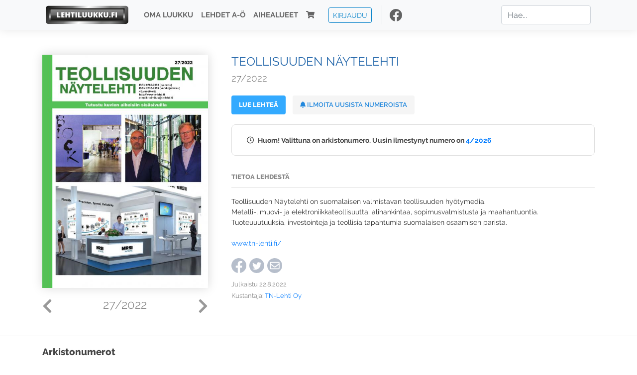

--- FILE ---
content_type: text/html; charset=UTF-8
request_url: https://www.lehtiluukku.fi/lehdet/teollisuuden-naytelehti/27-2022/318715.html
body_size: 9497
content:
<!DOCTYPE html>
<html lang="fi">
  <head>
    <meta charset="utf-8" />

    <script src="https://js.stripe.com/v3/"></script>

    <link rel="shortcut icon" href="/favicon.png" />
    <meta
      name="viewport"
      content="width=device-width, initial-scale=1, shrink-to-fit=no"
    />
    <meta name="theme-color" content="#fff" />
    <meta name="format-detection" content="telephone=no" />

    <meta name="description" content="Lue Teollisuuden Näytelehti netissä! Teollisuuden Näytelehti on suomalaisen valmistavan teollisuuden hyötymedia.
Metalli-, muovi- ja elektroniikkateollisuutta; alihankintaa, sopimusvalmistusta ja maahantuontia.
Tuoteuuutuuksia, investointeja ja teollisia tapahtumia suomalaisen osaamisen parista.

www.tn-lehti.fi/
Avainsanat: digilehti, näköislehti, irtonumero, tilaus, Teollisuuden Näytelehti" />

    <meta property="og:title" content="Teollisuuden Näytelehti 27/2022 - Lehtiluukku.fi" />
    <meta property="og:description" content="Lue Teollisuuden Näytelehti netissä! Teollisuuden Näytelehti on suomalaisen valmistavan teollisuuden hyötymedia.
Metalli-, muovi- ja elektroniikkateollisuutta; alihankintaa, sopimusvalmistusta ja maahantuontia.
Tuoteuuutuuksia, investointeja ja teollisia tapahtumia suomalaisen osaamisen parista.

www.tn-lehti.fi/
Avainsanat: digilehti, näköislehti, irtonumero, tilaus, Teollisuuden Näytelehti" />
        <meta property="og:image" content="https://covers.lehtiluukku.fi/some/cover/318715" />
         <meta property="og:url" content="https://www.lehtiluukku.fi/lehdet/teollisuuden-naytelehti/27-2022/318715.html?utm_source=lehtiluukku&utm_medium=share&utm_campaign=share" />
    
    <script>
      var ll_ts_layout =  null;
    </script>

    <link rel="stylesheet" href="/assets/fa/css/all.css" />
    <link href="/css/fonts.css" rel="stylesheet" type="text/css" />
    <link rel="stylesheet" href="/assets/bootstrap/css/bootstrap.min.css" />
    <script src="/assets/jquery/jquery-3.4.1.min.js"></script>

    <!-- <script src="https://cdnjs.cloudflare.com/ajax/libs/popper.js/1.14.7/umd/popper.min.js" integrity="sha384-UO2eT0CpHqdSJQ6hJty5KVphtPhzWj9WO1clHTMGa3JDZwrnQq4sF86dIHNDz0W1" crossorigin="anonymous"></script> -->
    <script
      src="https://cdnjs.cloudflare.com/ajax/libs/popper.js/1.16.1/umd/popper.min.js"
      integrity="sha512-ubuT8Z88WxezgSqf3RLuNi5lmjstiJcyezx34yIU2gAHonIi27Na7atqzUZCOoY4CExaoFumzOsFQ2Ch+I/HCw=="
      crossorigin="anonymous"
    ></script>

    <script src="/assets/bootstrap/js/bootstrap.min.js"></script>
    <script src="/js/jquery.bootstrap-autohidingnavbar.min.js"></script>
    <script src="/js/site.js?1010"></script>
    <script src="/js/jquery.unveil.js"></script>

    <link rel="stylesheet" href="/css/style.css?34" />

    <title>Teollisuuden Näytelehti 27/2022 - Lehtiluukku.fi</title>
    <link
      rel="stylesheet"
      href="/js/cookieconsent.css"
      media="print"
      onload="this.media='all'"
    />


<!-- Google tag (gtag.js) -->
<script async src="https://www.googletagmanager.com/gtag/js?id=G-7BEV4VF97D" type="text/plain" data-cookiecategory="analytics"></script>
<script>
  window.dataLayer = window.dataLayer || [];
  function gtag(){dataLayer.push(arguments);}
  gtag('js', new Date());

  gtag('config', 'G-7BEV4VF97D');
</script>



  </head>
  <body class="issue">
    <div class="site-wrapper">
           <div class="container-full navbar-container">

        <nav class="navbar fixed-top navbar-expand-md navbar-light bg-light">

          <div class='container'>

            <a class="navbar-brand" href="/"><img src='/img/logo_round.svg' alt='Lehtiluukku.fi' class='site-logo logo-compact'><img src='/img/top-logo-xl.png' alt='Lehtiluukku.fi' class='site-logo logo-full'></a>
            <button class="navbar-toggler" type="button" data-toggle="collapse" data-target="#navbarSupportedContent" aria-controls="navbarSupportedContent" aria-expanded="false" aria-label="Toggle navigation">
                <span class="navbar-toggler-icon"></span>
            </button>

            <div class="collapse navbar-collapse" id="navbarSupportedContent">
              <ul class="navbar-nav mr-auto">
                <li class="nav-item">
                  <a class="nav-link" href="/oma-luukku">Oma luukku</a>
                </li>
                <li class="nav-item">
                  <a class="nav-link" href="/lehdet">Lehdet A-Ö</a>
                </li>
                <li class="nav-item">
                  <a class="nav-link" href="/aihealueet">Aihealueet</a>
                </li>
                <li class="nav-item d-lg-none">
                  <a class="nav-link" href="/haku">Haku</a>
                </li>
                <li class="nav-item">
                  <a class="nav-link" href="/ostoskori"><span class='d-md-none'>Ostoskori &nbsp;</span><i class="fas fa-shopping-cart"></i><span class='cart-badge ll-badge' style='opacity: 0;'>0</span></a>
                </li>

                <li class="nav-item nav-item-button">
    <a href='/kirjaudu' class='btn btn-outline-primary btn-outline-ll btn-sm top-menu-login-button'>Kirjaudu</a>
</li>


                <li class='nav-item social'>
                  <a href='https://www.facebook.com/lehtiluukku.fi' target='_blank'><img src='/img/social_facebook_dark.svg'></a>
                </li>

              </ul>
              <form class="form-inline my-2 my-lg-0 d-none d-lg-block search-helper" data-title-id='820'>
                <input class="form-control mr-sm-2 search-input" type="search" placeholder="Hae..." aria-label="Haku">
                <div class="search-suggestions" style="display: none;">
                  <ul>
                  </ul>
                </div>
              </form>
            </div>

          </div>

        </nav>

    </div>

    <div class="navbar-spacer"></div>
       <div class='container single-issue'>      <div class="row">
        <div class="col-md-4">
          <div class='cover-area'>
            <a alt='Avaa lehti' href='/lue/teollisuuden-naytelehti/27-2022/318715.html'>
              <div class='cover-container'>
                <img class='cover' src='https://covers.lehtiluukku.fi/ec/318/318715_big.jpg'>
                <div class='cover-shade'></div>
                <span style='opacity: 0;' class='btn btn-pri btn-ll uc cover-action-button'>Avaa lehti</span>
              </div>
            </a>
            <div class='issue-number'>
              <a href='/lehdet/teollisuuden-naytelehti/28-29-2022/319120.html' class='issue-change issue-next'><i class="fas fa-chevron-left"></i></a>              <a href='/lehdet/teollisuuden-naytelehti/26-2022/317846.html' class='issue-change issue-prev'><i class="fas fa-chevron-right"></i></a>              <h1>27/2022</h1>
            </div>

          </div>
        </div>

        <div class='container section-divider d-md-none'></div>

        <div class="col-md-8 info-column">

          <h1 class='issue-title-name'>Teollisuuden Näytelehti</h1>
          <h2>27/2022</h2>

                    <button data-href='/lue/teollisuuden-naytelehti/27-2022/318715.html' class='btn btn-ll issue-action-button issue-main-action link-button'>Lue lehteä</button>
                    <button class='btn btn-ll issue-action-button issue-main-action issue-notify-button ' data-title-id='820'>
            <span class='label-enable'><i class='fas fa-bell'></i> Ilmoita uusista numeroista</span>
            <span class='label-disable'><i class='fas fa-bell-slash'></i> Älä ilmoita uusista numeroista</span>
          </button>
          
          <div class='notice archived-issue-notice'><i class="icon far fa-clock"></i> Huom! Valittuna on arkistonumero. Uusin ilmestynyt numero on <a href='/lehdet/teollisuuden-naytelehti/4-2026/448005.html'>4/2026</a></div>

          <div class='purchase-options'>
            
          </div>


          <div class='tabs-container tabbed tabs-active info-widget'>
            <ul class='tabs'>
                            <li data-id='1'>Tietoa lehdestä</li>
            </ul>
                        <div class='tab-content tab-visible' data-id='1'>
              Teollisuuden Näytelehti on suomalaisen valmistavan teollisuuden hyötymedia.<br>Metalli-, muovi- ja elektroniikkateollisuutta; alihankintaa, sopimusvalmistusta ja maahantuontia.<br>Tuoteuuutuuksia, investointeja ja teollisia tapahtumia suomalaisen osaamisen parista.<br><br><a href="http://www.tn-lehti.fi/"target="_blank">www.tn-lehti.fi/</a>
            </div>
          </div>

          <div class='share-buttons'>
            <a href='https://www.facebook.com/sharer/sharer.php?u=https%3A%2F%2Fwww.lehtiluukku.fi%2Flehdet%2Fteollisuuden-naytelehti%2F27-2022%2F318715.html%3Futm_source%3Dlehtiluukku%26utm_medium%3Dshare%26utm_campaign%3Dshare' target='_blank' onclick='return shareFB();'><img src='/img/social_facebook_dark.svg' style='width: 30px; height: 30px;'></a>
            <a href='https://www.twitter.com/share?url=https%3A%2F%2Fwww.lehtiluukku.fi%2Flehdet%2Fteollisuuden-naytelehti%2F27-2022%2F318715.html%3Futm_source%3Dlehtiluukku%26utm_medium%3Dshare%26utm_campaign%3Dshare' target='_blank'><img src='/img/social_twitter.svg' style='width: 30px; height: 30px;'></a>
            <a href='mailto:?subject=&body=Lue%20Teollisuuden%20N%C3%A4ytelehti%2027%2F2022%20Lehtiluukkussa%3A%0Ahttps%3A%2F%2Fwww.lehtiluukku.fi%2Flehdet%2Fteollisuuden-naytelehti%2F27-2022%2F318715.html'><img src='/img/social_mail.svg' style='width: 30px; height: 30px;'></a>
          </div>


          <div class='meta-data'>
            <h4>Julkaistu 22.8.2022</h4>
            <h4>Kustantaja: <a href="/kustantajat/tn-lehti-oy">TN-Lehti Oy</a></h4>
          </div>

        </div>
      </div>

<script>


function shareFB() {

    var url = 'https://www.facebook.com/sharer.php?display=popup&u=' + window.location.href;


url = 'https://www.facebook.com/sharer.php?display=popup&u=https%3A%2F%2Fwww.lehtiluukku.fi%2Flehdet%2Fteollisuuden-naytelehti%2F27-2022%2F318715.html%3Futm_source%3Dlehtiluukku%26utm_medium%3Dshare%26utm_campaign%3Dshare';


    var options = 'toolbar=0,status=0,resizable=1,width=626,height=436';
    window.open(url,'sharer',options);

    return false;

}

function llActivateSubscriptionCode(title, code, callback) {

  var body = $('<div></div>');

  var captcha = $('.ll-s-captcha').val();

  $.getJSON('/ajax?h=activate_code', {title: title, code: code, captcha: captcha})
  .done(function(data) {

    if (callback) callback();

    if (data.ok) {
      if (data.reload) {
        location.reload();
      } else if (data.redirect) {
        location = data.redirect;
      }

    } else {
      body.html(data.error);
      llModalAlert('Ilmoitus', body);
    }

    grecaptcha && grecaptcha.reset();
    $('.ll-captcha-defer').removeClass('ll-captcha-defer-show');
    $('.g-recaptcha').show();

  })
  .fail(function() {
    console.log('fail');
    llModalAlert('Kiitos!', body);
  })


}

$(function() {

  var notifyButton = $('button.issue-notify-button');
  var titleId = notifyButton.attr('data-title-id');
  var titleName = $('.issue-title-name').text().replace(/[\u00A0-\u9999<>\&]/gim, function(i) {
    return '&#'+i.charCodeAt(0)+';';
  });;
  notifyButton.on('click', function() {
    if (notifyButton.hasClass('enabled')) {
      $.getJSON('/ajax?h=set_notification', {'title_id': titleId, 'enable': 0})
      .done(function() {
        notifyButton.removeClass('enabled');        
      });
    } else {
      $.getJSON('/ajax?h=set_notification', {'title_id': titleId, 'enable': 1})
      .done(function(data) {
        if (data.ok) {
          notifyButton.addClass('enabled');
          llModalAlert('Kiitos!', 'Saat jatkossa sähköpostilla ilmoituksen lehden <b>' + titleName + '</b> uuden numeron ilmestymisestä.');
        } else {
          llNeedsLogin();
        }
      });
    }
  });

  var showLink =  $('a.show-subscription-options');
  showLink.on('click', function(e) {
    $('.subscription-options-wrapper').fadeIn();
    showLink.hide();
    return false;
  })


});


</script>
</div><div class='section-divider'></div><div class='container title-archive clearfix'><h1 class='mini-header'>Arkistonumerot</h1><div class='archive-section  expanded' ><ul class='archive-list clearfix'><li><a title='Avaa lehti' href='/lehdet/teollisuuden-naytelehti/4-2026/448005.html'><div class='cover-container'>  <img class='cover lazy' data-src='https://covers.lehtiluukku.fi/ec/448/448005.jpg'></div></a><div class='issue-number'>4/2026</div></li><li><a title='Avaa lehti' href='/lehdet/teollisuuden-naytelehti/3-2026/447162.html'><div class='cover-container'>  <img class='cover lazy' data-src='https://covers.lehtiluukku.fi/ec/447/447162.jpg'></div></a><div class='issue-number'>3/2026</div></li><li><a title='Avaa lehti' href='/lehdet/teollisuuden-naytelehti/2-2026/446240.html'><div class='cover-container'>  <img class='cover lazy' data-src='https://covers.lehtiluukku.fi/ec/446/446240.jpg'></div></a><div class='issue-number'>2/2026</div></li><li><a title='Avaa lehti' href='/lehdet/teollisuuden-naytelehti/1-2026/445369.html'><div class='cover-container'>  <img class='cover lazy' data-src='https://covers.lehtiluukku.fi/ec/445/445369.jpg'></div></a><div class='issue-number'>1/2026</div></li></ul></div><div class='archive-section-toggle  expanded' data-section-id='2025'>2025 <i class='fas fa-angle-right arr-right'></i><i class='fas fa-angle-down arr-down'></i></div><div class='archive-section collapsible expanded' data-section-id='2025'><ul class='archive-list clearfix'><li><a title='Avaa lehti' href='/lehdet/teollisuuden-naytelehti/43-44-2025/442044.html'><div class='cover-container'>  <img class='cover lazy' data-src='https://covers.lehtiluukku.fi/ec/442/442044.jpg'></div></a><div class='issue-number'>43-44/2025</div></li><li><a title='Avaa lehti' href='/lehdet/teollisuuden-naytelehti/42-2025/440196.html'><div class='cover-container'>  <img class='cover lazy' data-src='https://covers.lehtiluukku.fi/ec/440/440196.jpg'></div></a><div class='issue-number'>42/2025</div></li><li><a title='Avaa lehti' href='/lehdet/teollisuuden-naytelehti/40-41-2025/439307.html'><div class='cover-container'>  <img class='cover lazy' data-src='https://covers.lehtiluukku.fi/ec/439/439307.jpg'></div></a><div class='issue-number'>40-41/2025</div></li><li><a title='Avaa lehti' href='/lehdet/teollisuuden-naytelehti/39-2025/438506.html'><div class='cover-container'>  <img class='cover lazy' data-src='https://covers.lehtiluukku.fi/ec/438/438506.jpg'></div></a><div class='issue-number'>39/2025</div></li><li><a title='Avaa lehti' href='/lehdet/teollisuuden-naytelehti/37-38-2025/436944.html'><div class='cover-container'>  <img class='cover lazy' data-src='https://covers.lehtiluukku.fi/ec/436/436944.jpg'></div></a><div class='issue-number'>37-38/2025</div></li><li><a title='Avaa lehti' href='/lehdet/teollisuuden-naytelehti/36-2025/436162.html'><div class='cover-container'>  <img class='cover lazy' data-src='https://covers.lehtiluukku.fi/ec/436/436162.jpg'></div></a><div class='issue-number'>36/2025</div></li><li><a title='Avaa lehti' href='/lehdet/teollisuuden-naytelehti/34-35-2025/435330.html'><div class='cover-container'>  <img class='cover lazy' data-src='https://covers.lehtiluukku.fi/ec/435/435330.jpg'></div></a><div class='issue-number'>34-35/2025</div></li><li><a title='Avaa lehti' href='/lehdet/teollisuuden-naytelehti/33-2025/434478.html'><div class='cover-container'>  <img class='cover lazy' data-src='https://covers.lehtiluukku.fi/ec/434/434478.jpg'></div></a><div class='issue-number'>33/2025</div></li><li><a title='Avaa lehti' href='/lehdet/teollisuuden-naytelehti/32-2025/433610.html'><div class='cover-container'>  <img class='cover lazy' data-src='https://covers.lehtiluukku.fi/ec/433/433610.jpg'></div></a><div class='issue-number'>32/2025</div></li><li><a title='Avaa lehti' href='/lehdet/teollisuuden-naytelehti/30-31-2025/432798.html'><div class='cover-container'>  <img class='cover lazy' data-src='https://covers.lehtiluukku.fi/ec/432/432798.jpg'></div></a><div class='issue-number'>30-31/2025</div></li><li><a title='Avaa lehti' href='/lehdet/teollisuuden-naytelehti/29-2025/431993.html'><div class='cover-container'>  <img class='cover lazy' data-src='https://covers.lehtiluukku.fi/ec/431/431993.jpg'></div></a><div class='issue-number'>29/2025</div></li><li><a title='Avaa lehti' href='/lehdet/teollisuuden-naytelehti/28-2025/431024.html'><div class='cover-container'>  <img class='cover lazy' data-src='https://covers.lehtiluukku.fi/ec/431/431024.jpg'></div></a><div class='issue-number'>28/2025</div></li><li><a title='Avaa lehti' href='/lehdet/teollisuuden-naytelehti/27-2025/429297.html'><div class='cover-container'>  <img class='cover lazy' data-src='https://covers.lehtiluukku.fi/ec/429/429297.jpg'></div></a><div class='issue-number'>27/2025</div></li><li><a title='Avaa lehti' href='/lehdet/teollisuuden-naytelehti/26-2025/428480.html'><div class='cover-container'>  <img class='cover lazy' data-src='https://covers.lehtiluukku.fi/ec/428/428480.jpg'></div></a><div class='issue-number'>26/2025</div></li><li><a title='Avaa lehti' href='/lehdet/teollisuuden-naytelehti/24-25-2025/427655.html'><div class='cover-container'>  <img class='cover lazy' data-src='https://covers.lehtiluukku.fi/ec/427/427655.jpg'></div></a><div class='issue-number'>24-25/2025</div></li><li><a title='Avaa lehti' href='/lehdet/teollisuuden-naytelehti/23-2025/426875.html'><div class='cover-container'>  <img class='cover lazy' data-src='https://covers.lehtiluukku.fi/ec/426/426875.jpg'></div></a><div class='issue-number'>23/2025</div></li><li><a title='Avaa lehti' href='/lehdet/teollisuuden-naytelehti/21-22-2025/420911.html'><div class='cover-container'>  <img class='cover lazy' data-src='https://covers.lehtiluukku.fi/ec/420/420911.jpg'></div></a><div class='issue-number'>21-22/2025</div></li><li><a title='Avaa lehti' href='/lehdet/teollisuuden-naytelehti/20-2025/418440.html'><div class='cover-container'>  <img class='cover lazy' data-src='https://covers.lehtiluukku.fi/ec/418/418440.jpg'></div></a><div class='issue-number'>20/2025</div></li><li><a title='Avaa lehti' href='/lehdet/teollisuuden-naytelehti/18-19-2025/417622.html'><div class='cover-container'>  <img class='cover lazy' data-src='https://covers.lehtiluukku.fi/ec/417/417622.jpg'></div></a><div class='issue-number'>18-19/2025</div></li><li><a title='Avaa lehti' href='/lehdet/teollisuuden-naytelehti/17-2025/416229.html'><div class='cover-container'>  <img class='cover lazy' data-src='https://covers.lehtiluukku.fi/ec/416/416229.jpg'></div></a><div class='issue-number'>17/2025</div></li><li><a title='Avaa lehti' href='/lehdet/teollisuuden-naytelehti/16-2025/414961.html'><div class='cover-container'>  <img class='cover lazy' data-src='https://covers.lehtiluukku.fi/ec/414/414961.jpg'></div></a><div class='issue-number'>16/2025</div></li><li><a title='Avaa lehti' href='/lehdet/teollisuuden-naytelehti/15-2025/414210.html'><div class='cover-container'>  <img class='cover lazy' data-src='https://covers.lehtiluukku.fi/ec/414/414210.jpg'></div></a><div class='issue-number'>15/2025</div></li><li><a title='Avaa lehti' href='/lehdet/teollisuuden-naytelehti/14-2025/413440.html'><div class='cover-container'>  <img class='cover lazy' data-src='https://covers.lehtiluukku.fi/ec/413/413440.jpg'></div></a><div class='issue-number'>14/2025</div></li><li><a title='Avaa lehti' href='/lehdet/teollisuuden-naytelehti/12-13-2025/412678.html'><div class='cover-container'>  <img class='cover lazy' data-src='https://covers.lehtiluukku.fi/ec/412/412678.jpg'></div></a><div class='issue-number'>12-13/2025</div></li><li><a title='Avaa lehti' href='/lehdet/teollisuuden-naytelehti/11-2025/411911.html'><div class='cover-container'>  <img class='cover lazy' data-src='https://covers.lehtiluukku.fi/ec/411/411911.jpg'></div></a><div class='issue-number'>11/2025</div></li><li><a title='Avaa lehti' href='/lehdet/teollisuuden-naytelehti/10-2025/411187.html'><div class='cover-container'>  <img class='cover lazy' data-src='https://covers.lehtiluukku.fi/ec/411/411187.jpg'></div></a><div class='issue-number'>10/2025</div></li><li><a title='Avaa lehti' href='/lehdet/teollisuuden-naytelehti/9-2025/410451.html'><div class='cover-container'>  <img class='cover lazy' data-src='https://covers.lehtiluukku.fi/ec/410/410451.jpg'></div></a><div class='issue-number'>9/2025</div></li><li><a title='Avaa lehti' href='/lehdet/teollisuuden-naytelehti/8-2025/409725.html'><div class='cover-container'>  <img class='cover lazy' data-src='https://covers.lehtiluukku.fi/ec/409/409725.jpg'></div></a><div class='issue-number'>8/2025</div></li><li><a title='Avaa lehti' href='/lehdet/teollisuuden-naytelehti/7-2025/408827.html'><div class='cover-container'>  <img class='cover lazy' data-src='https://covers.lehtiluukku.fi/ec/408/408827.jpg'></div></a><div class='issue-number'>7/2025</div></li><li><a title='Avaa lehti' href='/lehdet/teollisuuden-naytelehti/6-2025/405408.html'><div class='cover-container'>  <img class='cover lazy' data-src='https://covers.lehtiluukku.fi/ec/405/405408.jpg'></div></a><div class='issue-number'>6/2025</div></li><li><a title='Avaa lehti' href='/lehdet/teollisuuden-naytelehti/5-2025/404661.html'><div class='cover-container'>  <img class='cover lazy' data-src='https://covers.lehtiluukku.fi/ec/404/404661.jpg'></div></a><div class='issue-number'>5/2025</div></li><li><a title='Avaa lehti' href='/lehdet/teollisuuden-naytelehti/4-2025/403946.html'><div class='cover-container'>  <img class='cover lazy' data-src='https://covers.lehtiluukku.fi/ec/403/403946.jpg'></div></a><div class='issue-number'>4/2025</div></li><li><a title='Avaa lehti' href='/lehdet/teollisuuden-naytelehti/3-2025/403152.html'><div class='cover-container'>  <img class='cover lazy' data-src='https://covers.lehtiluukku.fi/ec/403/403152.jpg'></div></a><div class='issue-number'>3/2025</div></li><li><a title='Avaa lehti' href='/lehdet/teollisuuden-naytelehti/2-2025/402399.html'><div class='cover-container'>  <img class='cover lazy' data-src='https://covers.lehtiluukku.fi/ec/402/402399.jpg'></div></a><div class='issue-number'>2/2025</div></li><li><a title='Avaa lehti' href='/lehdet/teollisuuden-naytelehti/1-2025/401611.html'><div class='cover-container'>  <img class='cover lazy' data-src='https://covers.lehtiluukku.fi/ec/401/401611.jpg'></div></a><div class='issue-number'>1/2025</div></li></ul></div><div class='archive-section-toggle  expanded' data-section-id='2024'>2024 <i class='fas fa-angle-right arr-right'></i><i class='fas fa-angle-down arr-down'></i></div><div class='archive-section collapsible expanded' data-section-id='2024'><ul class='archive-list clearfix'><li><a title='Avaa lehti' href='/lehdet/teollisuuden-naytelehti/43-44-2024/399206.html'><div class='cover-container'>  <img class='cover lazy' data-src='https://covers.lehtiluukku.fi/ec/399/399206.jpg'></div></a><div class='issue-number'>43-44/2024</div></li><li><a title='Avaa lehti' href='/lehdet/teollisuuden-naytelehti/42-2024/397744.html'><div class='cover-container'>  <img class='cover lazy' data-src='https://covers.lehtiluukku.fi/ec/397/397744.jpg'></div></a><div class='issue-number'>42/2024</div></li><li><a title='Avaa lehti' href='/lehdet/teollisuuden-naytelehti/40-41-2024/396941.html'><div class='cover-container'>  <img class='cover lazy' data-src='https://covers.lehtiluukku.fi/ec/396/396941.jpg'></div></a><div class='issue-number'>40-41/2024</div></li><li><a title='Avaa lehti' href='/lehdet/teollisuuden-naytelehti/39-2024/396199.html'><div class='cover-container'>  <img class='cover lazy' data-src='https://covers.lehtiluukku.fi/ec/396/396199.jpg'></div></a><div class='issue-number'>39/2024</div></li><li><a title='Avaa lehti' href='/lehdet/teollisuuden-naytelehti/37-38-2024/394705.html'><div class='cover-container'>  <img class='cover lazy' data-src='https://covers.lehtiluukku.fi/ec/394/394705.jpg'></div></a><div class='issue-number'>37-38/2024</div></li><li><a title='Avaa lehti' href='/lehdet/teollisuuden-naytelehti/36-2024/393967.html'><div class='cover-container'>  <img class='cover lazy' data-src='https://covers.lehtiluukku.fi/ec/393/393967.jpg'></div></a><div class='issue-number'>36/2024</div></li><li><a title='Avaa lehti' href='/lehdet/teollisuuden-naytelehti/34-35-2024/393223.html'><div class='cover-container'>  <img class='cover lazy' data-src='https://covers.lehtiluukku.fi/ec/393/393223.jpg'></div></a><div class='issue-number'>34-35/2024</div></li><li><a title='Avaa lehti' href='/lehdet/teollisuuden-naytelehti/33-2024/392488.html'><div class='cover-container'>  <img class='cover lazy' data-src='https://covers.lehtiluukku.fi/ec/392/392488.jpg'></div></a><div class='issue-number'>33/2024</div></li><li><a title='Avaa lehti' href='/lehdet/teollisuuden-naytelehti/32-2024/391709.html'><div class='cover-container'>  <img class='cover lazy' data-src='https://covers.lehtiluukku.fi/ec/391/391709.jpg'></div></a><div class='issue-number'>32/2024</div></li><li><a title='Avaa lehti' href='/lehdet/teollisuuden-naytelehti/30-31-2024/390960.html'><div class='cover-container'>  <img class='cover lazy' data-src='https://covers.lehtiluukku.fi/ec/390/390960.jpg'></div></a><div class='issue-number'>30-31/2024</div></li><li><a title='Avaa lehti' href='/lehdet/teollisuuden-naytelehti/29-2024/390257.html'><div class='cover-container'>  <img class='cover lazy' data-src='https://covers.lehtiluukku.fi/ec/390/390257.jpg'></div></a><div class='issue-number'>29/2024</div></li><li><a title='Avaa lehti' href='/lehdet/teollisuuden-naytelehti/28-2024/389447.html'><div class='cover-container'>  <img class='cover lazy' data-src='https://covers.lehtiluukku.fi/ec/389/389447.jpg'></div></a><div class='issue-number'>28/2024</div></li><li><a title='Avaa lehti' href='/lehdet/teollisuuden-naytelehti/27-2024/387969.html'><div class='cover-container'>  <img class='cover lazy' data-src='https://covers.lehtiluukku.fi/ec/387/387969.jpg'></div></a><div class='issue-number'>27/2024</div></li><li><a title='Avaa lehti' href='/lehdet/teollisuuden-naytelehti/26-2024/387203.html'><div class='cover-container'>  <img class='cover lazy' data-src='https://covers.lehtiluukku.fi/ec/387/387203.jpg'></div></a><div class='issue-number'>26/2024</div></li><li><a title='Avaa lehti' href='/lehdet/teollisuuden-naytelehti/24-25-2024/386485.html'><div class='cover-container'>  <img class='cover lazy' data-src='https://covers.lehtiluukku.fi/ec/386/386485.jpg'></div></a><div class='issue-number'>24-25/2024</div></li><li><a title='Avaa lehti' href='/lehdet/teollisuuden-naytelehti/23-2024/385775.html'><div class='cover-container'>  <img class='cover lazy' data-src='https://covers.lehtiluukku.fi/ec/385/385775.jpg'></div></a><div class='issue-number'>23/2024</div></li><li><a title='Avaa lehti' href='/lehdet/teollisuuden-naytelehti/21-22-2024/380352.html'><div class='cover-container'>  <img class='cover lazy' data-src='https://covers.lehtiluukku.fi/ec/380/380352.jpg'></div></a><div class='issue-number'>21-22/2024</div></li><li><a title='Avaa lehti' href='/lehdet/teollisuuden-naytelehti/20-2024/378314.html'><div class='cover-container'>  <img class='cover lazy' data-src='https://covers.lehtiluukku.fi/ec/378/378314.jpg'></div></a><div class='issue-number'>20/2024</div></li><li><a title='Avaa lehti' href='/lehdet/teollisuuden-naytelehti/18-19-2024/376551.html'><div class='cover-container'>  <img class='cover lazy' data-src='https://covers.lehtiluukku.fi/ec/376/376551.jpg'></div></a><div class='issue-number'>18-19/2024</div></li><li><a title='Avaa lehti' href='/lehdet/teollisuuden-naytelehti/17-2024/375904.html'><div class='cover-container'>  <img class='cover lazy' data-src='https://covers.lehtiluukku.fi/ec/375/375904.jpg'></div></a><div class='issue-number'>17/2024</div></li><li><a title='Avaa lehti' href='/lehdet/teollisuuden-naytelehti/16-2024/375143.html'><div class='cover-container'>  <img class='cover lazy' data-src='https://covers.lehtiluukku.fi/ec/375/375143.jpg'></div></a><div class='issue-number'>16/2024</div></li><li><a title='Avaa lehti' href='/lehdet/teollisuuden-naytelehti/15-2024/374278.html'><div class='cover-container'>  <img class='cover lazy' data-src='https://covers.lehtiluukku.fi/ec/374/374278.jpg'></div></a><div class='issue-number'>15/2024</div></li><li><a title='Avaa lehti' href='/lehdet/teollisuuden-naytelehti/14-2024/373638.html'><div class='cover-container'>  <img class='cover lazy' data-src='https://covers.lehtiluukku.fi/ec/373/373638.jpg'></div></a><div class='issue-number'>14/2024</div></li><li><a title='Avaa lehti' href='/lehdet/teollisuuden-naytelehti/12-13-2024/372496.html'><div class='cover-container'>  <img class='cover lazy' data-src='https://covers.lehtiluukku.fi/ec/372/372496.jpg'></div></a><div class='issue-number'>12-13/2024</div></li><li><a title='Avaa lehti' href='/lehdet/teollisuuden-naytelehti/11-2024/371886.html'><div class='cover-container'>  <img class='cover lazy' data-src='https://covers.lehtiluukku.fi/ec/371/371886.jpg'></div></a><div class='issue-number'>11/2024</div></li><li><a title='Avaa lehti' href='/lehdet/teollisuuden-naytelehti/10-2024/371273.html'><div class='cover-container'>  <img class='cover lazy' data-src='https://covers.lehtiluukku.fi/ec/371/371273.jpg'></div></a><div class='issue-number'>10/2024</div></li><li><a title='Avaa lehti' href='/lehdet/teollisuuden-naytelehti/9-2024/370645.html'><div class='cover-container'>  <img class='cover lazy' data-src='https://covers.lehtiluukku.fi/ec/370/370645.jpg'></div></a><div class='issue-number'>9/2024</div></li><li><a title='Avaa lehti' href='/lehdet/teollisuuden-naytelehti/8-2024/370030.html'><div class='cover-container'>  <img class='cover lazy' data-src='https://covers.lehtiluukku.fi/ec/370/370030.jpg'></div></a><div class='issue-number'>8/2024</div></li><li><a title='Avaa lehti' href='/lehdet/teollisuuden-naytelehti/7-2024/369413.html'><div class='cover-container'>  <img class='cover lazy' data-src='https://covers.lehtiluukku.fi/ec/369/369413.jpg'></div></a><div class='issue-number'>7/2024</div></li><li><a title='Avaa lehti' href='/lehdet/teollisuuden-naytelehti/6-2024/368819.html'><div class='cover-container'>  <img class='cover lazy' data-src='https://covers.lehtiluukku.fi/ec/368/368819.jpg'></div></a><div class='issue-number'>6/2024</div></li><li><a title='Avaa lehti' href='/lehdet/teollisuuden-naytelehti/5-2024/368178.html'><div class='cover-container'>  <img class='cover lazy' data-src='https://covers.lehtiluukku.fi/ec/368/368178.jpg'></div></a><div class='issue-number'>5/2024</div></li><li><a title='Avaa lehti' href='/lehdet/teollisuuden-naytelehti/4-2024/367546.html'><div class='cover-container'>  <img class='cover lazy' data-src='https://covers.lehtiluukku.fi/ec/367/367546.jpg'></div></a><div class='issue-number'>4/2024</div></li><li><a title='Avaa lehti' href='/lehdet/teollisuuden-naytelehti/3-2024/366973.html'><div class='cover-container'>  <img class='cover lazy' data-src='https://covers.lehtiluukku.fi/ec/366/366973.jpg'></div></a><div class='issue-number'>3/2024</div></li><li><a title='Avaa lehti' href='/lehdet/teollisuuden-naytelehti/2-2024/366309.html'><div class='cover-container'>  <img class='cover lazy' data-src='https://covers.lehtiluukku.fi/ec/366/366309.jpg'></div></a><div class='issue-number'>2/2024</div></li><li><a title='Avaa lehti' href='/lehdet/teollisuuden-naytelehti/1-2024/365649.html'><div class='cover-container'>  <img class='cover lazy' data-src='https://covers.lehtiluukku.fi/ec/365/365649.jpg'></div></a><div class='issue-number'>1/2024</div></li></ul></div><div class='archive-section-toggle  expanded' data-section-id='2023'>2023 <i class='fas fa-angle-right arr-right'></i><i class='fas fa-angle-down arr-down'></i></div><div class='archive-section collapsible expanded' data-section-id='2023'><ul class='archive-list clearfix'><li><a title='Avaa lehti' href='/lehdet/teollisuuden-naytelehti/44-2023/363363.html'><div class='cover-container'>  <img class='cover lazy' data-src='https://covers.lehtiluukku.fi/ec/363/363363.jpg'></div></a><div class='issue-number'>44/2023</div></li><li><a title='Avaa lehti' href='/lehdet/teollisuuden-naytelehti/42-43-2023/362060.html'><div class='cover-container'>  <img class='cover lazy' data-src='https://covers.lehtiluukku.fi/ec/362/362060.jpg'></div></a><div class='issue-number'>42-43/2023</div></li><li><a title='Avaa lehti' href='/lehdet/teollisuuden-naytelehti/41-2023/361361.html'><div class='cover-container'>  <img class='cover lazy' data-src='https://covers.lehtiluukku.fi/ec/361/361361.jpg'></div></a><div class='issue-number'>41/2023</div></li><li><a title='Avaa lehti' href='/lehdet/teollisuuden-naytelehti/39-40-2023/360720.html'><div class='cover-container'>  <img class='cover lazy' data-src='https://covers.lehtiluukku.fi/ec/360/360720.jpg'></div></a><div class='issue-number'>39-40/2023</div></li><li><a title='Avaa lehti' href='/lehdet/teollisuuden-naytelehti/38-2023/360071.html'><div class='cover-container'>  <img class='cover lazy' data-src='https://covers.lehtiluukku.fi/ec/360/360071.jpg'></div></a><div class='issue-number'>38/2023</div></li><li><a title='Avaa lehti' href='/lehdet/teollisuuden-naytelehti/37-2023/359361.html'><div class='cover-container'>  <img class='cover lazy' data-src='https://covers.lehtiluukku.fi/ec/359/359361.jpg'></div></a><div class='issue-number'>37/2023</div></li><li><a title='Avaa lehti' href='/lehdet/teollisuuden-naytelehti/36-2023/358772.html'><div class='cover-container'>  <img class='cover lazy' data-src='https://covers.lehtiluukku.fi/ec/358/358772.jpg'></div></a><div class='issue-number'>36/2023</div></li><li><a title='Avaa lehti' href='/lehdet/teollisuuden-naytelehti/34-35-2023/358091.html'><div class='cover-container'>  <img class='cover lazy' data-src='https://covers.lehtiluukku.fi/ec/358/358091.jpg'></div></a><div class='issue-number'>34-35/2023</div></li><li><a title='Avaa lehti' href='/lehdet/teollisuuden-naytelehti/33-2023/357450.html'><div class='cover-container'>  <img class='cover lazy' data-src='https://covers.lehtiluukku.fi/ec/357/357450.jpg'></div></a><div class='issue-number'>33/2023</div></li><li><a title='Avaa lehti' href='/lehdet/teollisuuden-naytelehti/11-2022/305733.html'><div class='cover-container'>  <img class='cover lazy' data-src='https://covers.lehtiluukku.fi/ec/305/305733.jpg'></div></a><div class='issue-number'>11/2022</div></li><li><a title='Avaa lehti' href='/lehdet/teollisuuden-naytelehti/messut-2023/356820.html'><div class='cover-container'>  <img class='cover lazy' data-src='https://covers.lehtiluukku.fi/ec/356/356820.jpg'></div></a><div class='issue-number'>messut/2023</div></li><li><a title='Avaa lehti' href='/lehdet/teollisuuden-naytelehti/32-2023/355494.html'><div class='cover-container'>  <img class='cover lazy' data-src='https://covers.lehtiluukku.fi/ec/355/355494.jpg'></div></a><div class='issue-number'>32/2023</div></li><li><a title='Avaa lehti' href='/lehdet/teollisuuden-naytelehti/30-31-2023/354784.html'><div class='cover-container'>  <img class='cover lazy' data-src='https://covers.lehtiluukku.fi/ec/354/354784.jpg'></div></a><div class='issue-number'>30-31/2023</div></li><li><a title='Avaa lehti' href='/lehdet/teollisuuden-naytelehti/29-2023/354152.html'><div class='cover-container'>  <img class='cover lazy' data-src='https://covers.lehtiluukku.fi/ec/354/354152.jpg'></div></a><div class='issue-number'>29/2023</div></li><li><a title='Avaa lehti' href='/lehdet/teollisuuden-naytelehti/28-2023/353492.html'><div class='cover-container'>  <img class='cover lazy' data-src='https://covers.lehtiluukku.fi/ec/353/353492.jpg'></div></a><div class='issue-number'>28/2023</div></li><li><a title='Avaa lehti' href='/lehdet/teollisuuden-naytelehti/27-2023/352807.html'><div class='cover-container'>  <img class='cover lazy' data-src='https://covers.lehtiluukku.fi/ec/352/352807.jpg'></div></a><div class='issue-number'>27/2023</div></li><li><a title='Avaa lehti' href='/lehdet/teollisuuden-naytelehti/26-2023/352112.html'><div class='cover-container'>  <img class='cover lazy' data-src='https://covers.lehtiluukku.fi/ec/352/352112.jpg'></div></a><div class='issue-number'>26/2023</div></li><li><a title='Avaa lehti' href='/lehdet/teollisuuden-naytelehti/24-25-2023/351419.html'><div class='cover-container'>  <img class='cover lazy' data-src='https://covers.lehtiluukku.fi/ec/351/351419.jpg'></div></a><div class='issue-number'>24-25/2023</div></li><li><a title='Avaa lehti' href='/lehdet/teollisuuden-naytelehti/23-2023/350797.html'><div class='cover-container'>  <img class='cover lazy' data-src='https://covers.lehtiluukku.fi/ec/350/350797.jpg'></div></a><div class='issue-number'>23/2023</div></li><li><a title='Avaa lehti' href='/lehdet/teollisuuden-naytelehti/21-22-2023/346119.html'><div class='cover-container'>  <img class='cover lazy' data-src='https://covers.lehtiluukku.fi/ec/346/346119.jpg'></div></a><div class='issue-number'>21-22/2023</div></li><li><a title='Avaa lehti' href='/lehdet/teollisuuden-naytelehti/19-20-2023/344870.html'><div class='cover-container'>  <img class='cover lazy' data-src='https://covers.lehtiluukku.fi/ec/344/344870.jpg'></div></a><div class='issue-number'>19-20/2023</div></li><li><a title='Avaa lehti' href='/lehdet/teollisuuden-naytelehti/18-2023/343683.html'><div class='cover-container'>  <img class='cover lazy' data-src='https://covers.lehtiluukku.fi/ec/343/343683.jpg'></div></a><div class='issue-number'>18/2023</div></li><li><a title='Avaa lehti' href='/lehdet/teollisuuden-naytelehti/17-2023/342980.html'><div class='cover-container'>  <img class='cover lazy' data-src='https://covers.lehtiluukku.fi/ec/342/342980.jpg'></div></a><div class='issue-number'>17/2023</div></li><li><a title='Avaa lehti' href='/lehdet/teollisuuden-naytelehti/16-2023/342533.html'><div class='cover-container'>  <img class='cover lazy' data-src='https://covers.lehtiluukku.fi/ec/342/342533.jpg'></div></a><div class='issue-number'>16/2023</div></li><li><a title='Avaa lehti' href='/lehdet/teollisuuden-naytelehti/15-2023/341723.html'><div class='cover-container'>  <img class='cover lazy' data-src='https://covers.lehtiluukku.fi/ec/341/341723.jpg'></div></a><div class='issue-number'>15/2023</div></li><li><a title='Avaa lehti' href='/lehdet/teollisuuden-naytelehti/14-2023/341003.html'><div class='cover-container'>  <img class='cover lazy' data-src='https://covers.lehtiluukku.fi/ec/341/341003.jpg'></div></a><div class='issue-number'>14/2023</div></li><li><a title='Avaa lehti' href='/lehdet/teollisuuden-naytelehti/12-13-2023/339330.html'><div class='cover-container'>  <img class='cover lazy' data-src='https://covers.lehtiluukku.fi/ec/339/339330.jpg'></div></a><div class='issue-number'>12-13/2023</div></li><li><a title='Avaa lehti' href='/lehdet/teollisuuden-naytelehti/11-2023/338969.html'><div class='cover-container'>  <img class='cover lazy' data-src='https://covers.lehtiluukku.fi/ec/338/338969.jpg'></div></a><div class='issue-number'>11/2023</div></li><li><a title='Avaa lehti' href='/lehdet/teollisuuden-naytelehti/10-2023/338090.html'><div class='cover-container'>  <img class='cover lazy' data-src='https://covers.lehtiluukku.fi/ec/338/338090.jpg'></div></a><div class='issue-number'>10/2023</div></li><li><a title='Avaa lehti' href='/lehdet/teollisuuden-naytelehti/9-2023/337557.html'><div class='cover-container'>  <img class='cover lazy' data-src='https://covers.lehtiluukku.fi/ec/337/337557.jpg'></div></a><div class='issue-number'>9/2023</div></li><li><a title='Avaa lehti' href='/lehdet/teollisuuden-naytelehti/8-2023/336214.html'><div class='cover-container'>  <img class='cover lazy' data-src='https://covers.lehtiluukku.fi/ec/336/336214.jpg'></div></a><div class='issue-number'>8/2023</div></li><li><a title='Avaa lehti' href='/lehdet/teollisuuden-naytelehti/6-7-2023/335678.html'><div class='cover-container'>  <img class='cover lazy' data-src='https://covers.lehtiluukku.fi/ec/335/335678.jpg'></div></a><div class='issue-number'>6-7/2023</div></li><li><a title='Avaa lehti' href='/lehdet/teollisuuden-naytelehti/5-2023/343543.html'><div class='cover-container'>  <img class='cover lazy' data-src='https://covers.lehtiluukku.fi/ec/343/343543.jpg'></div></a><div class='issue-number'>5/2023</div></li><li><a title='Avaa lehti' href='/lehdet/teollisuuden-naytelehti/4-2023/343542.html'><div class='cover-container'>  <img class='cover lazy' data-src='https://covers.lehtiluukku.fi/ec/343/343542.jpg'></div></a><div class='issue-number'>4/2023</div></li><li><a title='Avaa lehti' href='/lehdet/teollisuuden-naytelehti/3-2023/343541.html'><div class='cover-container'>  <img class='cover lazy' data-src='https://covers.lehtiluukku.fi/ec/343/343541.jpg'></div></a><div class='issue-number'>3/2023</div></li><li><a title='Avaa lehti' href='/lehdet/teollisuuden-naytelehti/2-2023/343540.html'><div class='cover-container'>  <img class='cover lazy' data-src='https://covers.lehtiluukku.fi/ec/343/343540.jpg'></div></a><div class='issue-number'>2/2023</div></li><li><a title='Avaa lehti' href='/lehdet/teollisuuden-naytelehti/01-2023/332135.html'><div class='cover-container'>  <img class='cover lazy' data-src='https://covers.lehtiluukku.fi/ec/332/332135.jpg'></div></a><div class='issue-number'>01/2023</div></li></ul></div><div class='archive-section-toggle  expanded' data-section-id='2022'>2022 <i class='fas fa-angle-right arr-right'></i><i class='fas fa-angle-down arr-down'></i></div><div class='archive-section collapsible expanded' data-section-id='2022'><ul class='archive-list clearfix'><li><a title='Avaa lehti' href='/lehdet/teollisuuden-naytelehti/43-44-2022/329517.html'><div class='cover-container'>  <img class='cover lazy' data-src='https://covers.lehtiluukku.fi/ec/329/329517.jpg'></div></a><div class='issue-number'>43-44/2022</div></li><li><a title='Avaa lehti' href='/lehdet/teollisuuden-naytelehti/42-2022/327619.html'><div class='cover-container'>  <img class='cover lazy' data-src='https://covers.lehtiluukku.fi/ec/327/327619.jpg'></div></a><div class='issue-number'>42/2022</div></li><li><a title='Avaa lehti' href='/lehdet/teollisuuden-naytelehti/41-2022/326887.html'><div class='cover-container'>  <img class='cover lazy' data-src='https://covers.lehtiluukku.fi/ec/326/326887.jpg'></div></a><div class='issue-number'>41/2022</div></li><li><a title='Avaa lehti' href='/lehdet/teollisuuden-naytelehti/39-40-2022/326157.html'><div class='cover-container'>  <img class='cover lazy' data-src='https://covers.lehtiluukku.fi/ec/326/326157.jpg'></div></a><div class='issue-number'>39-40/2022</div></li><li><a title='Avaa lehti' href='/lehdet/teollisuuden-naytelehti/38-2022/325188.html'><div class='cover-container'>  <img class='cover lazy' data-src='https://covers.lehtiluukku.fi/ec/325/325188.jpg'></div></a><div class='issue-number'>38/2022</div></li><li><a title='Avaa lehti' href='/lehdet/teollisuuden-naytelehti/37-2022/324301.html'><div class='cover-container'>  <img class='cover lazy' data-src='https://covers.lehtiluukku.fi/ec/324/324301.jpg'></div></a><div class='issue-number'>37/2022</div></li><li><a title='Avaa lehti' href='/lehdet/teollisuuden-naytelehti/36-2022/323657.html'><div class='cover-container'>  <img class='cover lazy' data-src='https://covers.lehtiluukku.fi/ec/323/323657.jpg'></div></a><div class='issue-number'>36/2022</div></li><li><a title='Avaa lehti' href='/lehdet/teollisuuden-naytelehti/35-2022/322983.html'><div class='cover-container'>  <img class='cover lazy' data-src='https://covers.lehtiluukku.fi/ec/322/322983.jpg'></div></a><div class='issue-number'>35/2022</div></li><li><a title='Avaa lehti' href='/lehdet/teollisuuden-naytelehti/34-2022/322343.html'><div class='cover-container'>  <img class='cover lazy' data-src='https://covers.lehtiluukku.fi/ec/322/322343.jpg'></div></a><div class='issue-number'>34/2022</div></li><li><a title='Avaa lehti' href='/lehdet/teollisuuden-naytelehti/33-2022/321702.html'><div class='cover-container'>  <img class='cover lazy' data-src='https://covers.lehtiluukku.fi/ec/321/321702.jpg'></div></a><div class='issue-number'>33/2022</div></li><li><a title='Avaa lehti' href='/lehdet/teollisuuden-naytelehti/31-32-2022/321230.html'><div class='cover-container'>  <img class='cover lazy' data-src='https://covers.lehtiluukku.fi/ec/321/321230.jpg'></div></a><div class='issue-number'>31-32/2022</div></li><li><a title='Avaa lehti' href='/lehdet/teollisuuden-naytelehti/30-2022/320435.html'><div class='cover-container'>  <img class='cover lazy' data-src='https://covers.lehtiluukku.fi/ec/320/320435.jpg'></div></a><div class='issue-number'>30/2022</div></li><li><a title='Avaa lehti' href='/lehdet/teollisuuden-naytelehti/28-29-2022/319120.html'><div class='cover-container'>  <img class='cover lazy' data-src='https://covers.lehtiluukku.fi/ec/319/319120.jpg'></div></a><div class='issue-number'>28-29/2022</div></li><li><a title='Avaa lehti' href='/lehdet/teollisuuden-naytelehti/27-2022/318715.html'><div class='cover-container'>  <img class='cover lazy' data-src='https://covers.lehtiluukku.fi/ec/318/318715.jpg'></div></a><div class='issue-number'>27/2022</div></li><li><a title='Avaa lehti' href='/lehdet/teollisuuden-naytelehti/26-2022/317846.html'><div class='cover-container'>  <img class='cover lazy' data-src='https://covers.lehtiluukku.fi/ec/317/317846.jpg'></div></a><div class='issue-number'>26/2022</div></li><li><a title='Avaa lehti' href='/lehdet/teollisuuden-naytelehti/25-2022/317704.html'><div class='cover-container'>  <img class='cover lazy' data-src='https://covers.lehtiluukku.fi/ec/317/317704.jpg'></div></a><div class='issue-number'>25/2022</div></li><li><a title='Avaa lehti' href='/lehdet/teollisuuden-naytelehti/23-24-2022/317836.html'><div class='cover-container'>  <img class='cover lazy' data-src='https://covers.lehtiluukku.fi/ec/317/317836.jpg'></div></a><div class='issue-number'>23-24/2022</div></li><li><a title='Avaa lehti' href='/lehdet/teollisuuden-naytelehti/22-2022/316867.html'><div class='cover-container'>  <img class='cover lazy' data-src='https://covers.lehtiluukku.fi/ec/316/316867.jpg'></div></a><div class='issue-number'>22/2022</div></li><li><a title='Avaa lehti' href='/lehdet/teollisuuden-naytelehti/21-2022/312314.html'><div class='cover-container'>  <img class='cover lazy' data-src='https://covers.lehtiluukku.fi/ec/312/312314.jpg'></div></a><div class='issue-number'>21/2022</div></li><li><a title='Avaa lehti' href='/lehdet/teollisuuden-naytelehti/20-2022/311139.html'><div class='cover-container'>  <img class='cover lazy' data-src='https://covers.lehtiluukku.fi/ec/311/311139.jpg'></div></a><div class='issue-number'>20/2022</div></li><li><a title='Avaa lehti' href='/lehdet/teollisuuden-naytelehti/19-2022/310619.html'><div class='cover-container'>  <img class='cover lazy' data-src='https://covers.lehtiluukku.fi/ec/310/310619.jpg'></div></a><div class='issue-number'>19/2022</div></li><li><a title='Avaa lehti' href='/lehdet/teollisuuden-naytelehti/18-2022/310130.html'><div class='cover-container'>  <img class='cover lazy' data-src='https://covers.lehtiluukku.fi/ec/310/310130.jpg'></div></a><div class='issue-number'>18/2022</div></li><li><a title='Avaa lehti' href='/lehdet/teollisuuden-naytelehti/16-17-2022/309723.html'><div class='cover-container'>  <img class='cover lazy' data-src='https://covers.lehtiluukku.fi/ec/309/309723.jpg'></div></a><div class='issue-number'>16-17/2022</div></li><li><a title='Avaa lehti' href='/lehdet/teollisuuden-naytelehti/15-2022/308492.html'><div class='cover-container'>  <img class='cover lazy' data-src='https://covers.lehtiluukku.fi/ec/308/308492.jpg'></div></a><div class='issue-number'>15/2022</div></li><li><a title='Avaa lehti' href='/lehdet/teollisuuden-naytelehti/14-2022/307558.html'><div class='cover-container'>  <img class='cover lazy' data-src='https://covers.lehtiluukku.fi/ec/307/307558.jpg'></div></a><div class='issue-number'>14/2022</div></li><li><a title='Avaa lehti' href='/lehdet/teollisuuden-naytelehti/10-2022/305732.html'><div class='cover-container'>  <img class='cover lazy' data-src='https://covers.lehtiluukku.fi/ec/305/305732.jpg'></div></a><div class='issue-number'>10/2022</div></li><li><a title='Avaa lehti' href='/lehdet/teollisuuden-naytelehti/9-2022/304512.html'><div class='cover-container'>  <img class='cover lazy' data-src='https://covers.lehtiluukku.fi/ec/304/304512.jpg'></div></a><div class='issue-number'>9/2022</div></li><li><a title='Avaa lehti' href='/lehdet/teollisuuden-naytelehti/8-2022/303752.html'><div class='cover-container'>  <img class='cover lazy' data-src='https://covers.lehtiluukku.fi/ec/303/303752.jpg'></div></a><div class='issue-number'>8/2022</div></li><li><a title='Avaa lehti' href='/lehdet/teollisuuden-naytelehti/7-2022/303604.html'><div class='cover-container'>  <img class='cover lazy' data-src='https://covers.lehtiluukku.fi/ec/303/303604.jpg'></div></a><div class='issue-number'>7/2022</div></li><li><a title='Avaa lehti' href='/lehdet/teollisuuden-naytelehti/6-2022/302537.html'><div class='cover-container'>  <img class='cover lazy' data-src='https://covers.lehtiluukku.fi/ec/302/302537.jpg'></div></a><div class='issue-number'>6/2022</div></li><li><a title='Avaa lehti' href='/lehdet/teollisuuden-naytelehti/5-2022/301855.html'><div class='cover-container'>  <img class='cover lazy' data-src='https://covers.lehtiluukku.fi/ec/301/301855.jpg'></div></a><div class='issue-number'>5/2022</div></li><li><a title='Avaa lehti' href='/lehdet/teollisuuden-naytelehti/4-2022/301121.html'><div class='cover-container'>  <img class='cover lazy' data-src='https://covers.lehtiluukku.fi/ec/301/301121.jpg'></div></a><div class='issue-number'>4/2022</div></li><li><a title='Avaa lehti' href='/lehdet/teollisuuden-naytelehti/3-2022/300519.html'><div class='cover-container'>  <img class='cover lazy' data-src='https://covers.lehtiluukku.fi/ec/300/300519.jpg'></div></a><div class='issue-number'>3/2022</div></li><li><a title='Avaa lehti' href='/lehdet/teollisuuden-naytelehti/2-2022/299907.html'><div class='cover-container'>  <img class='cover lazy' data-src='https://covers.lehtiluukku.fi/ec/299/299907.jpg'></div></a><div class='issue-number'>2/2022</div></li><li><a title='Avaa lehti' href='/lehdet/teollisuuden-naytelehti/1-2022/299505.html'><div class='cover-container'>  <img class='cover lazy' data-src='https://covers.lehtiluukku.fi/ec/299/299505.jpg'></div></a><div class='issue-number'>1/2022</div></li></ul></div><div class='archive-section-toggle  expanded' data-section-id='2021'>2021 <i class='fas fa-angle-right arr-right'></i><i class='fas fa-angle-down arr-down'></i></div><div class='archive-section collapsible expanded' data-section-id='2021'><ul class='archive-list clearfix'><li><a title='Avaa lehti' href='/lehdet/teollisuuden-naytelehti/21-22-2021/297423.html'><div class='cover-container'>  <img class='cover lazy' data-src='https://covers.lehtiluukku.fi/ec/297/297423.jpg'></div></a><div class='issue-number'>21-22/2021</div></li><li><a title='Avaa lehti' href='/lehdet/teollisuuden-naytelehti/20-2021/296596.html'><div class='cover-container'>  <img class='cover lazy' data-src='https://covers.lehtiluukku.fi/ec/296/296596.jpg'></div></a><div class='issue-number'>20/2021</div></li><li><a title='Avaa lehti' href='/lehdet/teollisuuden-naytelehti/19-2021/295490.html'><div class='cover-container'>  <img class='cover lazy' data-src='https://covers.lehtiluukku.fi/ec/295/295490.jpg'></div></a><div class='issue-number'>19/2021</div></li><li><a title='Avaa lehti' href='/lehdet/teollisuuden-naytelehti/18-2021/293956.html'><div class='cover-container'>  <img class='cover lazy' data-src='https://covers.lehtiluukku.fi/ec/293/293956.jpg'></div></a><div class='issue-number'>18/2021</div></li><li><a title='Avaa lehti' href='/lehdet/teollisuuden-naytelehti/17-2021/292320.html'><div class='cover-container'>  <img class='cover lazy' data-src='https://covers.lehtiluukku.fi/ec/292/292320.jpg'></div></a><div class='issue-number'>17/2021</div></li><li><a title='Avaa lehti' href='/lehdet/teollisuuden-naytelehti/16-2021/290873.html'><div class='cover-container'>  <img class='cover lazy' data-src='https://covers.lehtiluukku.fi/ec/290/290873.jpg'></div></a><div class='issue-number'>16/2021</div></li><li><a title='Avaa lehti' href='/lehdet/teollisuuden-naytelehti/15-2021/289202.html'><div class='cover-container'>  <img class='cover lazy' data-src='https://covers.lehtiluukku.fi/ec/289/289202.jpg'></div></a><div class='issue-number'>15/2021</div></li><li><a title='Avaa lehti' href='/lehdet/teollisuuden-naytelehti/14-2021/287844.html'><div class='cover-container'>  <img class='cover lazy' data-src='https://covers.lehtiluukku.fi/ec/287/287844.jpg'></div></a><div class='issue-number'>14/2021</div></li><li><a title='Avaa lehti' href='/lehdet/teollisuuden-naytelehti/13-2021/286789.html'><div class='cover-container'>  <img class='cover lazy' data-src='https://covers.lehtiluukku.fi/ec/286/286789.jpg'></div></a><div class='issue-number'>13/2021</div></li><li><a title='Avaa lehti' href='/lehdet/teollisuuden-naytelehti/11-12-2021/282285.html'><div class='cover-container'>  <img class='cover lazy' data-src='https://covers.lehtiluukku.fi/ec/282/282285.jpg'></div></a><div class='issue-number'>11-12/2021</div></li><li><a title='Avaa lehti' href='/lehdet/teollisuuden-naytelehti/10-2021/280803.html'><div class='cover-container'>  <img class='cover lazy' data-src='https://covers.lehtiluukku.fi/ec/280/280803.jpg'></div></a><div class='issue-number'>10/2021</div></li><li><a title='Avaa lehti' href='/lehdet/teollisuuden-naytelehti/9-2021/279974.html'><div class='cover-container'>  <img class='cover lazy' data-src='https://covers.lehtiluukku.fi/ec/279/279974.jpg'></div></a><div class='issue-number'>9/2021</div></li><li><a title='Avaa lehti' href='/lehdet/teollisuuden-naytelehti/7-2021/277038.html'><div class='cover-container'>  <img class='cover lazy' data-src='https://covers.lehtiluukku.fi/ec/277/277038.jpg'></div></a><div class='issue-number'>7/2021</div></li><li><a title='Avaa lehti' href='/lehdet/teollisuuden-naytelehti/6-2021/275337.html'><div class='cover-container'>  <img class='cover lazy' data-src='https://covers.lehtiluukku.fi/ec/275/275337.jpg'></div></a><div class='issue-number'>6/2021</div></li><li><a title='Avaa lehti' href='/lehdet/teollisuuden-naytelehti/5-2021/274047.html'><div class='cover-container'>  <img class='cover lazy' data-src='https://covers.lehtiluukku.fi/ec/274/274047.jpg'></div></a><div class='issue-number'>5/2021</div></li><li><a title='Avaa lehti' href='/lehdet/teollisuuden-naytelehti/4-2021/272845.html'><div class='cover-container'>  <img class='cover lazy' data-src='https://covers.lehtiluukku.fi/ec/272/272845.jpg'></div></a><div class='issue-number'>4/2021</div></li><li><a title='Avaa lehti' href='/lehdet/teollisuuden-naytelehti/3-2021/271712.html'><div class='cover-container'>  <img class='cover lazy' data-src='https://covers.lehtiluukku.fi/ec/271/271712.jpg'></div></a><div class='issue-number'>3/2021</div></li><li><a title='Avaa lehti' href='/lehdet/teollisuuden-naytelehti/2-2021/270820.html'><div class='cover-container'>  <img class='cover lazy' data-src='https://covers.lehtiluukku.fi/ec/270/270820.jpg'></div></a><div class='issue-number'>2/2021</div></li><li><a title='Avaa lehti' href='/lehdet/teollisuuden-naytelehti/1-2021/269405.html'><div class='cover-container'>  <img class='cover lazy' data-src='https://covers.lehtiluukku.fi/ec/269/269405.jpg'></div></a><div class='issue-number'>1/2021</div></li></ul></div><div class='archive-section-toggle  expanded' data-section-id='2020'>2020 <i class='fas fa-angle-right arr-right'></i><i class='fas fa-angle-down arr-down'></i></div><div class='archive-section collapsible expanded' data-section-id='2020'><ul class='archive-list clearfix'><li><a title='Avaa lehti' href='/lehdet/teollisuuden-naytelehti/15-2020/266544.html'><div class='cover-container'>  <img class='cover lazy' data-src='https://covers.lehtiluukku.fi/ec/266/266544.jpg'></div></a><div class='issue-number'>15/2020</div></li><li><a title='Avaa lehti' href='/lehdet/teollisuuden-naytelehti/14-2020/265927.html'><div class='cover-container'>  <img class='cover lazy' data-src='https://covers.lehtiluukku.fi/ec/265/265927.jpg'></div></a><div class='issue-number'>14/2020</div></li><li><a title='Avaa lehti' href='/lehdet/teollisuuden-naytelehti/12-13-2020/261847.html'><div class='cover-container'>  <img class='cover lazy' data-src='https://covers.lehtiluukku.fi/ec/261/261847.jpg'></div></a><div class='issue-number'>12-13/2020</div></li><li><a title='Avaa lehti' href='/lehdet/teollisuuden-naytelehti/11-2020/257937.html'><div class='cover-container'>  <img class='cover lazy' data-src='https://covers.lehtiluukku.fi/ec/257/257937.jpg'></div></a><div class='issue-number'>11/2020</div></li><li><a title='Avaa lehti' href='/lehdet/teollisuuden-naytelehti/9-10-2020/254448.html'><div class='cover-container'>  <img class='cover lazy' data-src='https://covers.lehtiluukku.fi/ec/254/254448.jpg'></div></a><div class='issue-number'>9-10/2020</div></li><li><a title='Avaa lehti' href='/lehdet/teollisuuden-naytelehti/8-2020/249171.html'><div class='cover-container'>  <img class='cover lazy' data-src='https://covers.lehtiluukku.fi/ec/249/249171.jpg'></div></a><div class='issue-number'>8/2020</div></li><li><a title='Avaa lehti' href='/lehdet/teollisuuden-naytelehti/6-7-2020/247065.html'><div class='cover-container'>  <img class='cover lazy' data-src='https://covers.lehtiluukku.fi/ec/247/247065.jpg'></div></a><div class='issue-number'>6-7/2020</div></li><li><a title='Avaa lehti' href='/lehdet/teollisuuden-naytelehti/8-2021/278431.html'><div class='cover-container'>  <img class='cover lazy' data-src='https://covers.lehtiluukku.fi/ec/278/278431.jpg'></div></a><div class='issue-number'>8/2021</div></li><li><a title='Avaa lehti' href='/lehdet/teollisuuden-naytelehti/5-2020/245182.html'><div class='cover-container'>  <img class='cover lazy' data-src='https://covers.lehtiluukku.fi/ec/245/245182.jpg'></div></a><div class='issue-number'>5/2020</div></li><li><a title='Avaa lehti' href='/lehdet/teollisuuden-naytelehti/4-2020/241839.html'><div class='cover-container'>  <img class='cover lazy' data-src='https://covers.lehtiluukku.fi/ec/241/241839.jpg'></div></a><div class='issue-number'>4/2020</div></li><li><a title='Avaa lehti' href='/lehdet/teollisuuden-naytelehti/3-2020/238461.html'><div class='cover-container'>  <img class='cover lazy' data-src='https://covers.lehtiluukku.fi/ec/238/238461.jpg'></div></a><div class='issue-number'>3/2020</div></li><li><a title='Avaa lehti' href='/lehdet/teollisuuden-naytelehti/1-2-2020/257936.html'><div class='cover-container'>  <img class='cover lazy' data-src='https://covers.lehtiluukku.fi/ec/257/257936.jpg'></div></a><div class='issue-number'>1-2/2020</div></li><li><a title='Avaa lehti' href='/lehdet/teollisuuden-naytelehti/1-2020/236453.html'><div class='cover-container'>  <img class='cover lazy' data-src='https://covers.lehtiluukku.fi/ec/236/236453.jpg'></div></a><div class='issue-number'>1/2020</div></li></ul></div><div class='archive-section-toggle  expanded' data-section-id='2019'>2019 <i class='fas fa-angle-right arr-right'></i><i class='fas fa-angle-down arr-down'></i></div><div class='archive-section collapsible expanded' data-section-id='2019'><ul class='archive-list clearfix'><li><a title='Avaa lehti' href='/lehdet/teollisuuden-naytelehti/15-2019/231844.html'><div class='cover-container'>  <img class='cover lazy' data-src='https://covers.lehtiluukku.fi/ec/231/231844.jpg'></div></a><div class='issue-number'>15/2019</div></li><li><a title='Avaa lehti' href='/lehdet/teollisuuden-naytelehti/13-14-2019/229980.html'><div class='cover-container'>  <img class='cover lazy' data-src='https://covers.lehtiluukku.fi/ec/229/229980.jpg'></div></a><div class='issue-number'>13-14/2019</div></li><li><a title='Avaa lehti' href='/lehdet/teollisuuden-naytelehti/11-12-2019/227520.html'><div class='cover-container'>  <img class='cover lazy' data-src='https://covers.lehtiluukku.fi/ec/227/227520.jpg'></div></a><div class='issue-number'>11-12/2019</div></li><li><a title='Avaa lehti' href='/lehdet/teollisuuden-naytelehti/9-10-2019/222776.html'><div class='cover-container'>  <img class='cover lazy' data-src='https://covers.lehtiluukku.fi/ec/222/222776.jpg'></div></a><div class='issue-number'>9-10/2019</div></li><li><a title='Avaa lehti' href='/lehdet/teollisuuden-naytelehti/08-2019/216298.html'><div class='cover-container'>  <img class='cover lazy' data-src='https://covers.lehtiluukku.fi/ec/216/216298.jpg'></div></a><div class='issue-number'>08/2019</div></li><li><a title='Avaa lehti' href='/lehdet/teollisuuden-naytelehti/6-7-2019/213840.html'><div class='cover-container'>  <img class='cover lazy' data-src='https://covers.lehtiluukku.fi/ec/213/213840.jpg'></div></a><div class='issue-number'>6-7/2019</div></li><li><a title='Avaa lehti' href='/lehdet/teollisuuden-naytelehti/05-2019/210912.html'><div class='cover-container'>  <img class='cover lazy' data-src='https://covers.lehtiluukku.fi/ec/210/210912.jpg'></div></a><div class='issue-number'>05/2019</div></li><li><a title='Avaa lehti' href='/lehdet/teollisuuden-naytelehti/04-2019/207893.html'><div class='cover-container'>  <img class='cover lazy' data-src='https://covers.lehtiluukku.fi/ec/207/207893.jpg'></div></a><div class='issue-number'>04/2019</div></li><li><a title='Avaa lehti' href='/lehdet/teollisuuden-naytelehti/03-2019/205761.html'><div class='cover-container'>  <img class='cover lazy' data-src='https://covers.lehtiluukku.fi/ec/205/205761.jpg'></div></a><div class='issue-number'>03/2019</div></li><li><a title='Avaa lehti' href='/lehdet/teollisuuden-naytelehti/1-2-2019/202992.html'><div class='cover-container'>  <img class='cover lazy' data-src='https://covers.lehtiluukku.fi/ec/202/202992.jpg'></div></a><div class='issue-number'>1-2/2019</div></li></ul></div><div class='archive-section-toggle  expanded' data-section-id='2018'>2018 <i class='fas fa-angle-right arr-right'></i><i class='fas fa-angle-down arr-down'></i></div><div class='archive-section collapsible expanded' data-section-id='2018'><ul class='archive-list clearfix'><li><a title='Avaa lehti' href='/lehdet/teollisuuden-naytelehti/15-2018/199968.html'><div class='cover-container'>  <img class='cover lazy' data-src='https://covers.lehtiluukku.fi/ec/199/199968.jpg'></div></a><div class='issue-number'>15/2018</div></li><li><a title='Avaa lehti' href='/lehdet/teollisuuden-naytelehti/14-2018/198433.html'><div class='cover-container'>  <img class='cover lazy' data-src='https://covers.lehtiluukku.fi/ec/198/198433.jpg'></div></a><div class='issue-number'>14/2018</div></li><li><a title='Avaa lehti' href='/lehdet/teollisuuden-naytelehti/12-13-2018/195597.html'><div class='cover-container'>  <img class='cover lazy' data-src='https://covers.lehtiluukku.fi/ec/195/195597.jpg'></div></a><div class='issue-number'>12-13/2018</div></li><li><a title='Avaa lehti' href='/lehdet/teollisuuden-naytelehti/11-2018/191938.html'><div class='cover-container'>  <img class='cover lazy' data-src='https://covers.lehtiluukku.fi/ec/191/191938.jpg'></div></a><div class='issue-number'>11/2018</div></li><li><a title='Avaa lehti' href='/lehdet/teollisuuden-naytelehti/9-10-2018/189516.html'><div class='cover-container'>  <img class='cover lazy' data-src='https://covers.lehtiluukku.fi/ec/189/189516.jpg'></div></a><div class='issue-number'>9-10/2018</div></li><li><a title='Avaa lehti' href='/lehdet/teollisuuden-naytelehti/08-2018/184548.html'><div class='cover-container'>  <img class='cover lazy' data-src='https://covers.lehtiluukku.fi/ec/184/184548.jpg'></div></a><div class='issue-number'>08/2018</div></li><li><a title='Avaa lehti' href='/lehdet/teollisuuden-naytelehti/6-7-2018/182058.html'><div class='cover-container'>  <img class='cover lazy' data-src='https://covers.lehtiluukku.fi/ec/182/182058.jpg'></div></a><div class='issue-number'>6-7/2018</div></li><li><a title='Avaa lehti' href='/lehdet/teollisuuden-naytelehti/5-2018/178965.html'><div class='cover-container'>  <img class='cover lazy' data-src='https://covers.lehtiluukku.fi/ec/178/178965.jpg'></div></a><div class='issue-number'>5/2018</div></li><li><a title='Avaa lehti' href='/lehdet/teollisuuden-naytelehti/04-2018/175353.html'><div class='cover-container'>  <img class='cover lazy' data-src='https://covers.lehtiluukku.fi/ec/175/175353.jpg'></div></a><div class='issue-number'>04/2018</div></li><li><a title='Avaa lehti' href='/lehdet/teollisuuden-naytelehti/03-2018/173410.html'><div class='cover-container'>  <img class='cover lazy' data-src='https://covers.lehtiluukku.fi/ec/173/173410.jpg'></div></a><div class='issue-number'>03/2018</div></li><li><a title='Avaa lehti' href='/lehdet/teollisuuden-naytelehti/1-2-2018/170914.html'><div class='cover-container'>  <img class='cover lazy' data-src='https://covers.lehtiluukku.fi/ec/170/170914.jpg'></div></a><div class='issue-number'>1-2/2018</div></li></ul></div><div class='archive-section-toggle  expanded' data-section-id='2017'>2017 <i class='fas fa-angle-right arr-right'></i><i class='fas fa-angle-down arr-down'></i></div><div class='archive-section collapsible expanded' data-section-id='2017'><ul class='archive-list clearfix'><li><a title='Avaa lehti' href='/lehdet/teollisuuden-naytelehti/15-2017/167561.html'><div class='cover-container'>  <img class='cover lazy' data-src='https://covers.lehtiluukku.fi/ec/167/167561.jpg'></div></a><div class='issue-number'>15/2017</div></li><li><a title='Avaa lehti' href='/lehdet/teollisuuden-naytelehti/14-2017/165349.html'><div class='cover-container'>  <img class='cover lazy' data-src='https://covers.lehtiluukku.fi/ec/165/165349.jpg'></div></a><div class='issue-number'>14/2017</div></li><li><a title='Avaa lehti' href='/lehdet/teollisuuden-naytelehti/1213-2017/162764.html'><div class='cover-container'>  <img class='cover lazy' data-src='https://covers.lehtiluukku.fi/ec/162/162764.jpg'></div></a><div class='issue-number'>1213/2017</div></li><li><a title='Avaa lehti' href='/lehdet/teollisuuden-naytelehti/11-2017/159286.html'><div class='cover-container'>  <img class='cover lazy' data-src='https://covers.lehtiluukku.fi/ec/159/159286.jpg'></div></a><div class='issue-number'>11/2017</div></li><li><a title='Avaa lehti' href='/lehdet/teollisuuden-naytelehti/910-2017/156992.html'><div class='cover-container'>  <img class='cover lazy' data-src='https://covers.lehtiluukku.fi/ec/156/156992.jpg'></div></a><div class='issue-number'>910/2017</div></li><li><a title='Avaa lehti' href='/lehdet/teollisuuden-naytelehti/8-2017/151428.html'><div class='cover-container'>  <img class='cover lazy' data-src='https://covers.lehtiluukku.fi/ec/151/151428.jpg'></div></a><div class='issue-number'>8/2017</div></li><li><a title='Avaa lehti' href='/lehdet/teollisuuden-naytelehti/6-7-2017/148744.html'><div class='cover-container'>  <img class='cover lazy' data-src='https://covers.lehtiluukku.fi/ec/148/148744.jpg'></div></a><div class='issue-number'>6-7/2017</div></li><li><a title='Avaa lehti' href='/lehdet/teollisuuden-naytelehti/5-2017/145979.html'><div class='cover-container'>  <img class='cover lazy' data-src='https://covers.lehtiluukku.fi/ec/145/145979.jpg'></div></a><div class='issue-number'>5/2017</div></li><li><a title='Avaa lehti' href='/lehdet/teollisuuden-naytelehti/04-2017/142910.html'><div class='cover-container'>  <img class='cover lazy' data-src='https://covers.lehtiluukku.fi/ec/142/142910.jpg'></div></a><div class='issue-number'>04/2017</div></li><li><a title='Avaa lehti' href='/lehdet/teollisuuden-naytelehti/3-2017/140308.html'><div class='cover-container'>  <img class='cover lazy' data-src='https://covers.lehtiluukku.fi/ec/140/140308.jpg'></div></a><div class='issue-number'>3/2017</div></li><li><a title='Avaa lehti' href='/lehdet/teollisuuden-naytelehti/01-2017/137237.html'><div class='cover-container'>  <img class='cover lazy' data-src='https://covers.lehtiluukku.fi/ec/137/137237.jpg'></div></a><div class='issue-number'>01/2017</div></li></ul></div><div class='archive-section-toggle  expanded' data-section-id='2016'>2016 <i class='fas fa-angle-right arr-right'></i><i class='fas fa-angle-down arr-down'></i></div><div class='archive-section collapsible expanded' data-section-id='2016'><ul class='archive-list clearfix'><li><a title='Avaa lehti' href='/lehdet/teollisuuden-naytelehti/15-2016/132861.html'><div class='cover-container'>  <img class='cover lazy' data-src='https://covers.lehtiluukku.fi/ec/132/132861.jpg'></div></a><div class='issue-number'>15/2016</div></li><li><a title='Avaa lehti' href='/lehdet/teollisuuden-naytelehti/14-2016/130675.html'><div class='cover-container'>  <img class='cover lazy' data-src='https://covers.lehtiluukku.fi/ec/130/130675.jpg'></div></a><div class='issue-number'>14/2016</div></li><li><a title='Avaa lehti' href='/lehdet/teollisuuden-naytelehti/12-13-2016/127095.html'><div class='cover-container'>  <img class='cover lazy' data-src='https://covers.lehtiluukku.fi/ec/127/127095.jpg'></div></a><div class='issue-number'>12-13/2016</div></li><li><a title='Avaa lehti' href='/lehdet/teollisuuden-naytelehti/11-2016/121819.html'><div class='cover-container'>  <img class='cover lazy' data-src='https://covers.lehtiluukku.fi/ec/121/121819.jpg'></div></a><div class='issue-number'>11/2016</div></li><li><a title='Avaa lehti' href='/lehdet/teollisuuden-naytelehti/9-10-2016/119746.html'><div class='cover-container'>  <img class='cover lazy' data-src='https://covers.lehtiluukku.fi/ec/119/119746.jpg'></div></a><div class='issue-number'>9-10/2016</div></li><li><a title='Avaa lehti' href='/lehdet/teollisuuden-naytelehti/08-2016/112393.html'><div class='cover-container'>  <img class='cover lazy' data-src='https://covers.lehtiluukku.fi/ec/112/112393.jpg'></div></a><div class='issue-number'>08/2016</div></li><li><a title='Avaa lehti' href='/lehdet/teollisuuden-naytelehti/6-7-2016/110697.html'><div class='cover-container'>  <img class='cover lazy' data-src='https://covers.lehtiluukku.fi/ec/110/110697.jpg'></div></a><div class='issue-number'>6-7/2016</div></li><li><a title='Avaa lehti' href='/lehdet/teollisuuden-naytelehti/05-2016/107729.html'><div class='cover-container'>  <img class='cover lazy' data-src='https://covers.lehtiluukku.fi/ec/107/107729.jpg'></div></a><div class='issue-number'>05/2016</div></li><li><a title='Avaa lehti' href='/lehdet/teollisuuden-naytelehti/04-2016/105928.html'><div class='cover-container'>  <img class='cover lazy' data-src='https://covers.lehtiluukku.fi/ec/105/105928.jpg'></div></a><div class='issue-number'>04/2016</div></li><li><a title='Avaa lehti' href='/lehdet/teollisuuden-naytelehti/03-2016/103470.html'><div class='cover-container'>  <img class='cover lazy' data-src='https://covers.lehtiluukku.fi/ec/103/103470.jpg'></div></a><div class='issue-number'>03/2016</div></li></ul></div></div>

      <!-- Footer -->
      <div class="container-full site-footer">
        <div class="container">
          <div class="row">
            <div class="col-sm-4 footer-column">
              <div class="footer-branding">
                <a href="/"><img src="/img/logo_round.svg" />Lehtiluukku.fi</a>
              </div>

              <ul>
                <li>
                  <a
                    href="/asiakaspalvelu"
                    >Asiakaspalvelu</a
                  >
                </li>
                <li>
                  <a href="/faq"
                    >Usein kysytyt kysymykset</a
                  >
                </li>
              </ul>
            </div>

            <div class="col-md-4 footer-column">
              <ul>
                <li><a href="/kayttoehdot">Käyttöehdot</a></li>
                <li><a href="/tietosuoja">Tietosuoja</a></li>
                <li><a href="/kustantajille">Kustantajille</a></li>
                <li>
                  <a
                    href="#"
                    onclick="(window.cc && cc.showSettings()); return false;"
                    >Evästeasetukset</a
                  >
                </li>
                <li
                  class="social"
                  style="margin-top: 10px; margin-bottom: -5px"
                >
                  <a
                    href="https://www.facebook.com/lehtiluukku.fi"
                    target="_blank"
                    ><img
                      src="/img/social_facebook.svg"
                      style="width: 30px; height: 30px; margin-right: 10px"
                      title="Seuraa meitä Facebookissa!"
                  /></a>
                </li>
              </ul>
            </div>

            <div class="col-md-4 footer-column footer-apps">
              <ul class="">
	
		<!--
                <li>
                  <a
                    href="https://apps.apple.com/fi/app/lehtiluukku/id370138231"
                    ><img src="/img/app_ios.svg"
                  /></a>
                </li>
                <li>
                  <a
                    href="https://play.google.com/store/apps/details?id=air.fi.epaper.android.LehtiluukkuPlayer&hl=fi"
                    ><img src="/img/app_android.png"
                  /></a>
                </li>
		-->

              </ul>
            </div>
          </div>

          <div class="row">
            <div class="col-12">
              <div class="footer-copyright">&copy; ePaper Finland Oy</div>
            </div>
          </div>
        </div>
      </div>
      <!-- /Footer -->
    </div>

    <!-- Modals -->
    <div class="modal fade" id="modalCart">
      <div class="modal-dialog modal-lg" role="document">
        <div class="modal-content">
          <div class="modal-header">
            <h5 class="modal-title">Ostoskori</h5>
            <button
              type="button"
              class="close"
              data-dismiss="modal"
              aria-label="Close"
            >
              <span aria-hidden="true">&times;</span>
            </button>
          </div>
          <div class="modal-body">
            <div class="loading-indicator">
              <div class="spinner-border" role="status">
                <span class="sr-only">Loading...</span>
              </div>
            </div>
            <div class="cart-contents"></div>
          </div>
          <div class="modal-footer">
            <button
              type="button"
              class="btn btn-secondary"
              data-dismiss="modal"
            >
              Jatka ostoksia
            </button>
            <button
              type="button"
              class="btn btn-primary link-button"
              data-href="/ostoskori"
            >
              Kassalle &nbsp;<i class="fas fa-shopping-cart"></i>
            </button>
          </div>
        </div>
      </div>
    </div>

    <div class="modal fade" tabindex="-1" role="dialog" id="modalAlert">
      <div class="modal-dialog modal-dialog-centered" role="document">
        <div class="modal-content">
          <div class="modal-header">
            <h5 class="modal-title">Ilmoitus</h5>
            <button
              type="button"
              class="close"
              data-dismiss="modal"
              aria-label="Sulje"
            >
              <span aria-hidden="true">&times;</span>
            </button>
          </div>
          <div class="modal-body"></div>
          <div class="modal-footer">
            <button
              type="button"
              class="btn btn-secondary"
              data-dismiss="modal"
            >
              OK
            </button>
          </div>
        </div>
      </div>
    </div>

    
    <script type="text/plain" data-cookiecategory="analytics">
           (function(i,s,o,g,r,a,m){i['GoogleAnalyticsObject']=r;i[r]=i[r]||function(){
           (i[r].q=i[r].q||[]).push(arguments)},i[r].l=1*new Date();a=s.createElement(o),
           m=s.getElementsByTagName(o)[0];a.async=1;a.src=g;m.parentNode.insertBefore(a,m)
           })(window,document,'script','https://www.google-analytics.com/analytics.js','ga');
           ga('create', 'UA-3012196-6', 'auto');
           ga('set', 'dimension1', 'www.lehtiluukku.fi');
           
                      ga('set', 'dimension2', 'Teollisuuden Näytelehti');
                      
           ga('send', 'pageview');

           
                      
    </script>
    

    <!--
    <script
      defer
      src="https://cdn.jsdelivr.net/gh/orestbida/cookieconsent@v2.8.9/dist/cookieconsent.js"
    ></script>
    -->
    <script defer src="/js/cookieconsent.js"></script>
    <script defer src="/js/cc-init.js"></script>
  </body>
</html>
